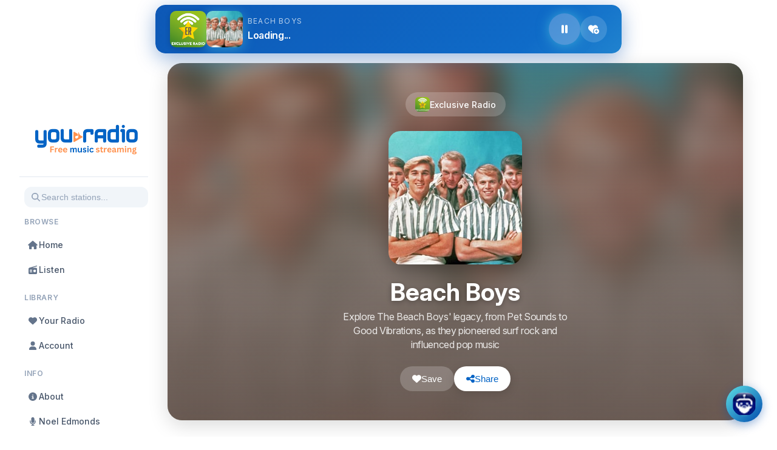

--- FILE ---
content_type: text/javascript; charset=utf-8
request_url: https://you.radio/assets/color-thief-D_PhdqOd.js
body_size: 2386
content:
var q=function(s,c){return s<c?-1:s>c?1:0},L=function(s){return s.reduce(function(c,l){return c+l},0)},T=function(){function s(l){this.colors=l}var c=s.prototype;return c.palette=function(){return this.colors},c.map=function(l){return l},s}(),j=function(){function s(n,t,r){return(n<<10)+(t<<5)+r}function c(n){var t=[],r=!1;function a(){t.sort(n),r=!0}return{push:function(e){t.push(e),r=!1},peek:function(e){return r||a(),e===void 0&&(e=t.length-1),t[e]},pop:function(){return r||a(),t.pop()},size:function(){return t.length},map:function(e){return t.map(e)},debug:function(){return r||a(),t}}}function l(n,t,r,a,e,o,f){var u=this;u.r1=n,u.r2=t,u.g1=r,u.g2=a,u.b1=e,u.b2=o,u.histo=f}function x(){this.vboxes=new c(function(n,t){return q(n.vbox.count()*n.vbox.volume(),t.vbox.count()*t.vbox.volume())})}function y(n,t){if(t.count()){var r=t.r2-t.r1+1,a=t.g2-t.g1+1,e=Math.max.apply(null,[r,a,t.b2-t.b1+1]);if(t.count()==1)return[t.copy()];var o,f,u,v,b=0,g=[],C=[];if(e==r)for(o=t.r1;o<=t.r2;o++){for(v=0,f=t.g1;f<=t.g2;f++)for(u=t.b1;u<=t.b2;u++)v+=n[s(o,f,u)]||0;g[o]=b+=v}else if(e==a)for(o=t.g1;o<=t.g2;o++){for(v=0,f=t.r1;f<=t.r2;f++)for(u=t.b1;u<=t.b2;u++)v+=n[s(f,o,u)]||0;g[o]=b+=v}else for(o=t.b1;o<=t.b2;o++){for(v=0,f=t.r1;f<=t.r2;f++)for(u=t.g1;u<=t.g2;u++)v+=n[s(f,u,o)]||0;g[o]=b+=v}return g.forEach(function(E,h){C[h]=b-E}),function(E){var h,d,p,w,m,I=E+"1",_=E+"2",z=0;for(o=t[I];o<=t[_];o++)if(g[o]>b/2){for(p=t.copy(),w=t.copy(),m=(h=o-t[I])<=(d=t[_]-o)?Math.min(t[_]-1,~~(o+d/2)):Math.max(t[I],~~(o-1-h/2));!g[m];)m++;for(z=C[m];!z&&g[m-1];)z=C[--m];return p[_]=m,w[I]=p[_]+1,[p,w]}}(e==r?"r":e==a?"g":"b")}}return l.prototype={volume:function(n){var t=this;return t._volume&&!n||(t._volume=(t.r2-t.r1+1)*(t.g2-t.g1+1)*(t.b2-t.b1+1)),t._volume},count:function(n){var t=this,r=t.histo;if(!t._count_set||n){var a,e,o,f=0;for(a=t.r1;a<=t.r2;a++)for(e=t.g1;e<=t.g2;e++)for(o=t.b1;o<=t.b2;o++)f+=r[s(a,e,o)]||0;t._count=f,t._count_set=!0}return t._count},copy:function(){var n=this;return new l(n.r1,n.r2,n.g1,n.g2,n.b1,n.b2,n.histo)},avg:function(n){var t=this,r=t.histo;if(!t._avg||n){var a,e,o,f,u=0,v=0,b=0,g=0;if(t.r1===t.r2&&t.g1===t.g2&&t.b1===t.b2)t._avg=[t.r1<<3,t.g1<<3,t.b1<<3];else{for(e=t.r1;e<=t.r2;e++)for(o=t.g1;o<=t.g2;o++)for(f=t.b1;f<=t.b2;f++)u+=a=r[s(e,o,f)]||0,v+=a*(e+.5)*8,b+=a*(o+.5)*8,g+=a*(f+.5)*8;t._avg=u?[~~(v/u),~~(b/u),~~(g/u)]:[~~(8*(t.r1+t.r2+1)/2),~~(8*(t.g1+t.g2+1)/2),~~(8*(t.b1+t.b2+1)/2)]}}return t._avg},contains:function(n){var t=this,r=n[0]>>3;return gval=n[1]>>3,bval=n[2]>>3,r>=t.r1&&r<=t.r2&&gval>=t.g1&&gval<=t.g2&&bval>=t.b1&&bval<=t.b2}},x.prototype={push:function(n){this.vboxes.push({vbox:n,color:n.avg()})},palette:function(){return this.vboxes.map(function(n){return n.color})},size:function(){return this.vboxes.size()},map:function(n){for(var t=this.vboxes,r=0;r<t.size();r++)if(t.peek(r).vbox.contains(n))return t.peek(r).color;return this.nearest(n)},nearest:function(n){for(var t,r,a,e=this.vboxes,o=0;o<e.size();o++)((r=Math.sqrt(Math.pow(n[0]-e.peek(o).color[0],2)+Math.pow(n[1]-e.peek(o).color[1],2)+Math.pow(n[2]-e.peek(o).color[2],2)))<t||t===void 0)&&(t=r,a=e.peek(o).color);return a},forcebw:function(){var n=this.vboxes;n.sort(function(e,o){return q(L(e.color),L(o.color))});var t=n[0].color;t[0]<5&&t[1]<5&&t[2]<5&&(n[0].color=[0,0,0]);var r=n.length-1,a=n[r].color;a[0]>251&&a[1]>251&&a[2]>251&&(n[r].color=[255,255,255])}},{quantize:function(n,t){if(!Number.isInteger(t)||t<1||t>256)throw new Error("Invalid maximum color count. It must be an integer between 1 and 256.");if(!n.length||t<2||t>256||!n.length||t<2||t>256)return!1;for(var r=[],a=new Set,e=0;e<n.length;e++){var o=n[e],f=o.join(",");a.has(f)||(a.add(f),r.push(o))}if(r.length<=t)return new T(r);var u=function(h){var d,p=new Array(32768);return h.forEach(function(w){d=s(w[0]>>3,w[1]>>3,w[2]>>3),p[d]=(p[d]||0)+1}),p}(n);u.forEach(function(){});var v=function(h,d){var p,w,m,I=1e6,_=0,z=1e6,k=0,D=1e6,P=0;return h.forEach(function(A){(p=A[0]>>3)<I?I=p:p>_&&(_=p),(w=A[1]>>3)<z?z=w:w>k&&(k=w),(m=A[2]>>3)<D?D=m:m>P&&(P=m)}),new l(I,_,z,k,D,P,d)}(n,u),b=new c(function(h,d){return q(h.count(),d.count())});function g(h,d){for(var p,w=h.size(),m=0;m<1e3;){if(w>=d||m++>1e3)return;if((p=h.pop()).count()){var I=y(u,p),_=I[0],z=I[1];if(!_)return;h.push(_),z&&(h.push(z),w++)}else h.push(p),m++}}b.push(v),g(b,.75*t);for(var C=new c(function(h,d){return q(h.count()*h.volume(),d.count()*d.volume())});b.size();)C.push(b.pop());g(C,t);for(var E=new x;C.size();)E.push(C.pop());return E}}}().quantize,N=function(s){this.canvas=document.createElement("canvas"),this.context=this.canvas.getContext("2d"),this.width=this.canvas.width=s.naturalWidth,this.height=this.canvas.height=s.naturalHeight,this.context.drawImage(s,0,0,this.width,this.height)};N.prototype.getImageData=function(){return this.context.getImageData(0,0,this.width,this.height)};var M=function(){};M.prototype.getColor=function(s,c){return c===void 0&&(c=10),this.getPalette(s,5,c)[0]},M.prototype.getPalette=function(s,c,l){var x=function(r){var a=r.colorCount,e=r.quality;if(a!==void 0&&Number.isInteger(a)){if(a===1)throw new Error("colorCount should be between 2 and 20. To get one color, call getColor() instead of getPalette()");a=Math.max(a,2),a=Math.min(a,20)}else a=10;return(e===void 0||!Number.isInteger(e)||e<1)&&(e=10),{colorCount:a,quality:e}}({colorCount:c,quality:l}),y=new N(s),n=function(r,a,e){for(var o,f,u,v,b,g=r,C=[],E=0;E<a;E+=e)f=g[0+(o=4*E)],u=g[o+1],v=g[o+2],((b=g[o+3])===void 0||b>=125)&&(f>250&&u>250&&v>250||C.push([f,u,v]));return C}(y.getImageData().data,y.width*y.height,x.quality),t=j(n,x.colorCount);return t?t.palette():null},M.prototype.getColorFromUrl=function(s,c,l){var x=this,y=document.createElement("img");y.addEventListener("load",function(){var n=x.getPalette(y,5,l);c(n[0],s)}),y.src=s},M.prototype.getImageData=function(s,c){var l=new XMLHttpRequest;l.open("GET",s,!0),l.responseType="arraybuffer",l.onload=function(){if(this.status==200){var x=new Uint8Array(this.response);i=x.length;for(var y=new Array(i),n=0;n<x.length;n++)y[n]=String.fromCharCode(x[n]);var t=y.join(""),r=window.btoa(t);c("data:image/png;base64,"+r)}},l.send()},M.prototype.getColorAsync=function(s,c,l){var x=this;this.getImageData(s,function(y){var n=document.createElement("img");n.addEventListener("load",function(){var t=x.getPalette(n,5,l);c(t[0],this)}),n.src=y})};export{M as default};
